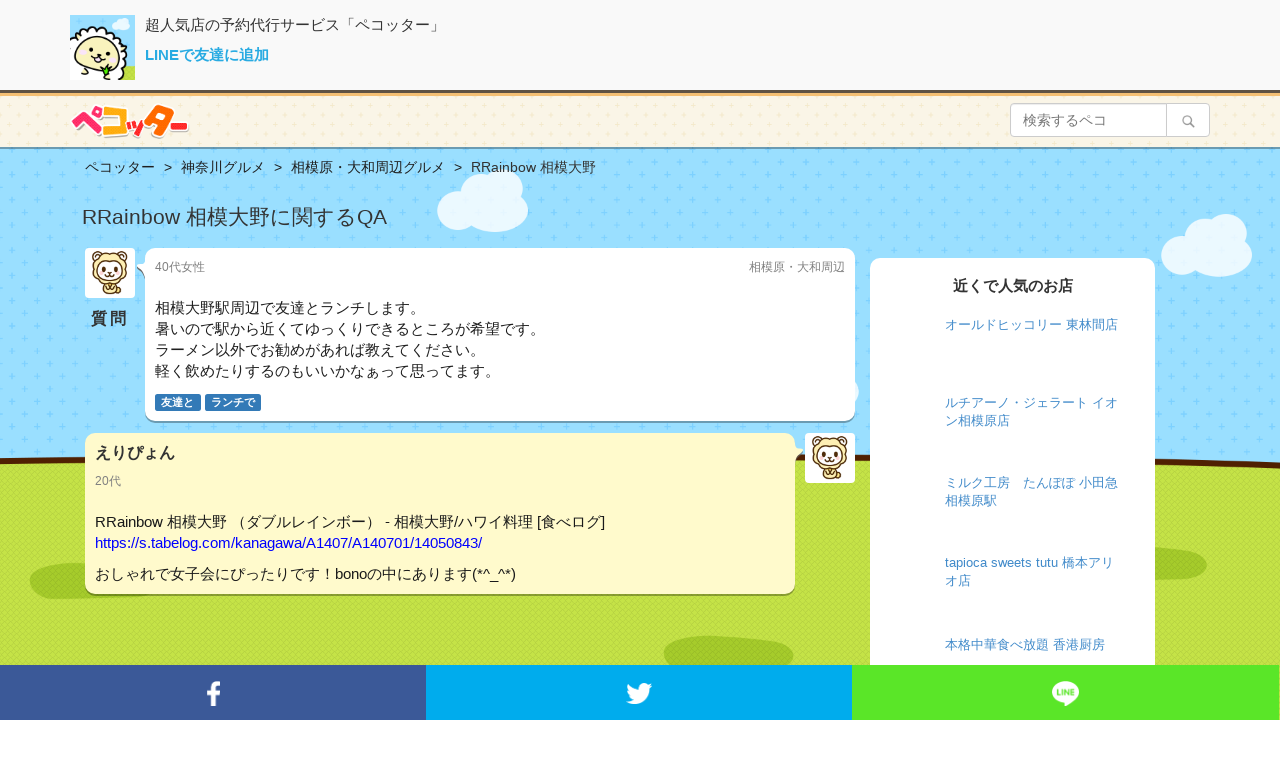

--- FILE ---
content_type: text/html; charset=utf-8
request_url: https://pecotter.jp/shops/102930
body_size: 4429
content:
<!DOCTYPE html>
<html>

<head prefix="og: http://ogp.me/ns# fb: http://ogp.me/ns/fb# article: http://ogp.me/ns/article#">

  <!-- ファビコン設定 -->
  <link rel="icon" type="image/x-icon" href="https://pecotter.jp/assets/favicon/web/favicon-f9856b088aca5efc385762fedb0006d5f0cbd1eba904fbed3c0fbcfcc0565ac9.ico" />

  <meta charset="utf-8">
  <meta name="viewport" content="width=device-width, initial-scale=1.0">

  <!-- titleとdescription設定 -->
  <title>RRainbow 相模大野に関するQA｜グルメQ&amp;A【ペコッター】</title>
  <meta name="description" content="RRainbow 相模大野に関するQAを掲載しています">

  <!-- オープングラフ設定 -->
  <meta property="og:title"       content="RRainbow 相模大野に関するQA｜グルメQ&amp;A【ペコッター】">
  <meta property="og:description" content="RRainbow 相模大野に関するQAを掲載しています">
  <meta property="og:url"         content="https://pecotter.jp/shops/102930" />
  <meta property="og:image"       content="https://pecotter.jp/assets/web/pecotter_icon_1024x1024-bca86cef5e0d4d86ae552e845c72ceaf4a425c4e9f3460726f47b1b18414f051.png" />
  <meta property="og:site_name"   content="超人気店の予約代行サービス「ペコッター」" />
  <meta property="og:type"        content="article" />
  <meta name="copyright"          content="BrightTable,Inc.">

  <!-- ツイッターカード設定 -->
  <meta name="twitter:card"        content="summary"/>
  <meta name="twitter:site"        content="@harapecotter"/>
  <meta name="twitter:title"       content="RRainbow 相模大野に関するQA｜グルメQ&amp;A【ペコッター】"/>
  <meta name="twitter:description" content="RRainbow 相模大野に関するQAを掲載しています"/>
  <meta name="twitter:url"         content="https://pecotter.jp/shops/102930"/>
  <meta name="twitter:image"       content="https://pecotter.jp/assets/web/pecotter_icon_1024x1024-bca86cef5e0d4d86ae552e845c72ceaf4a425c4e9f3460726f47b1b18414f051.png" />
  <!-- ツイッターモバイルカード設定 -->
  <meta name="twitter:app:country" content="JP" />
  <meta name="twitter:app:name:iphone" content="pecotter" />
  <meta name="twitter:app:id:iphone" content="911376362" />
  <meta name="twitter:app:url:iphone" content="pecotter://" />

  <!-- スタイルシート設定 -->
  <link rel="stylesheet" type="text/css" href="http://yui.yahooapis.com/3.18.1/build/cssreset/cssreset-min.css">
  <link rel="stylesheet" href="/assets/old_web-cc738ad1028dd6a8c3c0f17d3395bfc42bde0e4b4d58c3130f822dd415bf05cf.css" media="all" />

  <meta name="csrf-param" content="authenticity_token" />
<meta name="csrf-token" content="mNEt0ozUynpuEeYyaR_zHBQ6kSskrnPcOrfu_dwb6Es5VkAHqVBfn9L2Nz911G31RXeYxefAw_4NJuJzuxPVpg" />

  <!-- Google Tag Manager -->
    <script>
      (function(w,d,s,l,i){w[l]=w[l]||[];w[l].push({'gtm.start':
        new Date().getTime(),event:'gtm.js'});var f=d.getElementsByTagName(s)[0],
      j=d.createElement(s),dl=l!='dataLayer'?'&l='+l:'';j.async=true;j.src=
      'https://www.googletagmanager.com/gtm.js?id='+i+dl;f.parentNode.insertBefore(j,f);
    })(window,document,'script','dataLayer','GTM-5FHT5GD');
    </script>
  <!-- End Google Tag Manager -->

  <!-- アフィリエイトサイト「バリューコマース」のLinkSwitchコード -->
  <script type="text/javascript" language="javascript">
    var vc_pid = "885792226";
  </script>
  <script type="text/javascript" src="//aml.valuecommerce.com/vcdal.js" async></script>
  <!-- アフィリエイトサイト「バリューコマース」のLinkSwitchコードここまで -->
</head>

<body id="web-question-detail">

<!-- Google Tag Manager (noscript) -->
  <noscript>
    <iframe src="https://www.googletagmanager.com/ns.html?id=GTM-5FHT5GD"
            height="0" width="0" style="display:none;visibility:hidden"></iframe>
  </noscript>
<!-- End Google Tag Manager (noscript) -->

<header>
  <div id="app_area">
    <div class="container">
      <div id="app_icon">
        <img alt="ペコッターのアイコン" src="/assets/web/pecotter_icon-db13b8845be85a0513a3d1ceda2584549e55345402f2a7439dc8a1a993c9ddf6.png" />
      </div>
      <div id="app_lead">
        <p>超人気店の予約代行サービス「ペコッター」</p>
        <p class="app_install"><a href="https://line.me/R/ti/p/%40qkd8080o" onclick="ga('send', 'event', 'pc', 'tap', 'line_header_text')">LINEで友達に追加</a></p>
      </div>
    </div>
  </div>

  <div id="logo_area">
    <div class="container">
      <div id="logo">
        <a class="" href="/">
            <img alt="ペコッター" src="/assets/web/pecotter_logo-5c564c6ffa11f3fc5feb1d5bb01e1702e6e044e3a2dcab8440d61cc4e2ec30a4.png" />
</a>      </div>
      <div class="search_bar">
  <form action="/questions/search" class="input-group">
    <input class="form-control" name="word" placeholder="検索するペコ" type="text" value="">
          <span class="input-group-btn">
          <button class="btn btn-default">
            <i><img alt="検索" src="/assets/web/icon_search-137b54d14dc1fac8782e642fd9e7e3616557e7c4f4d0e65177518e64219006e1.png" /></i>
          </button>
          </span>
  </form>
</div>
      <!-- div id="open_app">
        <div class="btn"><a href="">アプリを開く</a></div>
      </div -->
    </div>
  </div>
</header>

<article>
  <div class="background-hack"></div>
  <div id="content">
    <div class="container">
          <ol class="breadcrumb" itemscope itemtype="http://schema.org/BreadcrumbList">
          <li class="bcl-first">
                <a itemprop="url" href="/"><span itemprop="title">ペコッター</span></a>
          </li>
          <li class="bcl-first">
                <a itemprop="url" href="/area/2"><span itemprop="title">神奈川グルメ</span></a>
          </li>
          <li class="bcl-first">
                <a itemprop="url" href="/area/2/ARE-38"><span itemprop="title">相模原・大和周辺グルメ</span></a>
          </li>
      <li class="bcl-last"><span itemprop="title">
        RRainbow 相模大野</span>
      </li>
    </ol>

      <h1 class="question_h1">RRainbow 相模大野に関するQA</h1>
<div class="center col-md-9 col-lg-9">

      <div class="talk">
  <div class="talk_icon_left">
    <p><img class="user_icon" src="https://s3-ap-northeast-1.amazonaws.com/pecotter/default-user-icon/sheep.jpg" alt="みー"></p>
        <p class="question">質問</p>
  </div>
  <div class="talk_text_right">
    <div class="talk_bg white">
      <div class="talk_status">
        <div class="left">
          <p class="age">40代女性</p>
        </div>
        <div class="right">
              <a href="/area/2/ARE-38">
              <p class="place">相模原・大和周辺</p>
</a>        </div>
      </div>
      <div class="talk_content">
            <a href="/questions/42660">
                <p>相模大野駅周辺で友達とランチします。
<br />暑いので駅から近くてゆっくりできるところが希望です。
<br />ラーメン以外でお勧めがあれば教えてください。
<br />軽く飲めたりするのもいいかなぁって思ってます。</p>
</a>
      </div>
      <!-- シチュエーションラベル -->
      <div class="situation_area">
          <a href="/situation/2">
            <span class="situation friend">友達と</span>
</a>          <a href="/situation/10">
            <span class="situation lunch">ランチで</span>
</a>      </div>
    </div>
  </div>
</div><!-- .talk -->

      <div class="talk">
        <div class="talk_icon_right">
          <p><img class="user_icon" src="https://s3-ap-northeast-1.amazonaws.com/pecotter/default-user-icon/sheep.jpg" alt="えりぴょん"></p>
        </div>
        <div class="talk_text_left">
          <div class="talk_bg yellow">
            <div class="talk_status">
              <div class="left">
                <p class="name">えりぴょん</p>
                <p class="age">20代</p>
              </div>
            </div>
            <div class="talk_content">
              <p>RRainbow 相模大野 （ダブルレインボー） - 相模大野/ハワイ料理 [食べログ]
<br><a href="https://s.tabelog.com/kanagawa/A1407/A140701/14050843/">https://s.tabelog.com/kanagawa/A1407/A140701/14050843/</a></p>

<p>おしゃれで女子会にぴったりです！bonoの中にあります(*^_^*)
</p>
            </div>
            <div class="clearfix"></div>
          </div>
        </div>
      </div><!-- .talk -->
</div>
<div id="web-right-side" class="col-md-3 col-sm-12 col-lg-3">
  <h2 class="shop">近くで人気のお店</h2>

      <div class="ranking_box">
        <img class="shop_icon" style="background:url(&#39;http://image1-2.tabelog.k-img.com/restaurant/images/Rvw/26356/200x200_square_26356088.jpg&#39;)" src="/assets/web/square-3ae08192e3f667602e36a2f8d484d6e7096ff8955da745035456eadb1fd1eba4.png" />
        <a class="ranking_content shop" href="/shops/8588">
            オールドヒッコリー 東林間店
</a>      </div>
      <div class="clearfix"></div>
      <div class="ranking_box">
        <img class="shop_icon" style="background:url(&#39;http://image1-3.tabelog.k-img.com/restaurant/images/Rvw/19356/200x200_square_19356016.jpg&#39;)" src="/assets/web/square-3ae08192e3f667602e36a2f8d484d6e7096ff8955da745035456eadb1fd1eba4.png" />
        <a class="ranking_content shop" href="/shops/8589">
            ルチアーノ・ジェラート イオン相模原店
</a>      </div>
      <div class="clearfix"></div>
      <div class="ranking_box">
        <img class="shop_icon" style="background:url(&#39;http://image1-3.tabelog.k-img.com/images/no_photo_200x200.gif&#39;)" src="/assets/web/square-3ae08192e3f667602e36a2f8d484d6e7096ff8955da745035456eadb1fd1eba4.png" />
        <a class="ranking_content shop" href="/shops/8590">
            ミルク工房　たんぽぽ 小田急相模原駅
</a>      </div>
      <div class="clearfix"></div>
      <div class="ranking_box">
        <img class="shop_icon" style="background:url(&#39;http://image1-2.tabelog.k-img.com/restaurant/images/Rvw/21849/200x200_square_21849485.jpg&#39;)" src="/assets/web/square-3ae08192e3f667602e36a2f8d484d6e7096ff8955da745035456eadb1fd1eba4.png" />
        <a class="ranking_content shop" href="/shops/8608">
            tapioca sweets tutu 橋本アリオ店
</a>      </div>
      <div class="clearfix"></div>
      <div class="ranking_box">
        <img class="shop_icon" style="background:url(&#39;http://uds.gnst.jp/rest/img/6ynb5g670000/t_000s.jpg&#39;)" src="/assets/web/square-3ae08192e3f667602e36a2f8d484d6e7096ff8955da745035456eadb1fd1eba4.png" />
        <a class="ranking_content shop" href="/shops/8867">
            本格中華食べ放題 香港厨房
</a>      </div>
      <div class="clearfix"></div>
</div>

    </div>
  </div>
</article>

<section>
  <div id="share">
    <div id="share_facebook">
      <p><a href="http://www.facebook.com/share.php?u=/shops/102930" onclick="window.open(this.href, 'FBwindow', 'width=650, height=450, menubar=no, toolbar=no, scrollbars=yes'); return false;"><img alt="facebook" src="/assets/web/btn_facebook-22fba93a46435b9bc2a86024c002d24651ba2dfe0ccb11bf3a041b6cc929904f.png" /></a></p>
    </div>
    <div id="share_twitter">
      <p><a href="http://twitter.com/share?url=/shops/102930&text=ペコッターでお店教えてもらったよ&hashtags=ペコッター&related=harapecotter&via=harapecotter" target="_blank"><img alt="twitter" src="/assets/web/btn_twitter-7679242e6365bec61b37d82842a2ee6f37d58b3f37fa49cf8225db309d12dfd8.png" /></a></p>
    </div>
    <div id="share_line">
      <p><a href="http://line.me/R/msg/text/?ペコッターで教えてもらったお店だよ /shops/102930"><img alt="line" src="/assets/web/btn_line-58d88c122d73cfc363323360c51436fef49df6719e32c2bd5f684c87cf53386a.png" /></a></p>
    </div>
  </div>
</section>

<footer>
  <div id="footer_install">
    <p id="footer_logo"><img alt="超人気店の予約代行サービス「ペコッター」" src="/assets/web/pecotter_logo_message-a2ec892b31e62e40b343c88fa3a7adefea3bc035ebe0a4230329fd23eccab5e2.png" /></p>
    <p class="btn"><a href="https://line.me/R/ti/p/%40qkd8080o" onclick="ga('send', 'event', 'pc', 'tap', 'line_footer_banner')">LINEで友達に追加</a></p>
  </div>
  <div id="copyright">
    <p>© ペコッター Powered by Bright Table</p>
  </div>
</footer>

</body>
</html>


--- FILE ---
content_type: application/javascript; charset=utf-8;
request_url: https://dalc.valuecommerce.com/app3?p=885792226&_s=https%3A%2F%2Fpecotter.jp%2Fshops%2F102930&vf=iVBORw0KGgoAAAANSUhEUgAAAAMAAAADCAYAAABWKLW%2FAAAAMElEQVQYV2NkFGP4n5EhwsDV9JmBcYM%2B8%2F%2FLmYoM7Z%2FuMjDmcnX9n3luEcM8jSsMAAJhDrQu%2FGxIAAAAAElFTkSuQmCC
body_size: 2358
content:
vc_linkswitch_callback({"t":"697e1474","r":"aX4UdAAJJ7kDg5gkCooAHwqKC5Zqqg","ub":"aX4UcwAHsC8Dg5gkCooBbQqKBtgspA%3D%3D","vcid":"a_nX5QxyCQhyw7uPpE51ncEd_mrZhy601MMp65T3tt2YX992efR97g","vcpub":"0.599993","www.hotpepper.jp":{"a":"2594692","m":"2262623","g":"8c67be72a1","sp":"vos%3Dnhppvccp99002"},"s":3455052,"dom.jtb.co.jp":{"a":"2549714","m":"2161637","g":"363cb6e9b9","sp":"utm_source%3Dvcdom%26utm_medium%3Daffiliate"},"www.jtb.co.jp/kokunai_hotel":{"a":"2549714","m":"2161637","g":"363cb6e9b9","sp":"utm_source%3Dvcdom%26utm_medium%3Daffiliate"},"mini-shopping.yahoo.co.jp":{"a":"2695956","m":"2201292","g":"6921869a8a"},"sp.fujitv-flower.net":{"a":"2429961","m":"2604992","g":"0d8c5cc28a"},"shopping.geocities.jp":{"a":"2695956","m":"2201292","g":"6921869a8a"},"jalan.net":{"a":"2513343","m":"2130725","g":"c55280748a"},"www.jtb.co.jp":{"a":"2549714","m":"2161637","g":"363cb6e9b9","sp":"utm_source%3Dvcdom%26utm_medium%3Daffiliate"},"www.fujitv-flower.net":{"a":"2429961","m":"2604992","g":"0d8c5cc28a"},"www.jtb.co.jp/kokunai":{"a":"2549714","m":"2161637","g":"363cb6e9b9","sp":"utm_source%3Dvcdom%26utm_medium%3Daffiliate"},"shopping.yahoo.co.jp":{"a":"2695956","m":"2201292","g":"6921869a8a"},"www.asoview.com":{"a":"2698489","m":"3147096","g":"4788d1ef8a"},"brand.asoview.com":{"a":"2698489","m":"3147096","g":"4788d1ef8a"},"www.jtbonline.jp":{"a":"2549714","m":"2161637","g":"363cb6e9b9","sp":"utm_source%3Dvcdom%26utm_medium%3Daffiliate"},"www.jtb.co.jp/kokunai_htl":{"a":"2549714","m":"2161637","g":"363cb6e9b9","sp":"utm_source%3Dvcdom%26utm_medium%3Daffiliate"},"approach.yahoo.co.jp":{"a":"2695956","m":"2201292","g":"6921869a8a"},"restaurant.ikyu.com":{"a":"2349006","m":"2302203","g":"e19bd6848a"},"paypaystep.yahoo.co.jp":{"a":"2695956","m":"2201292","g":"6921869a8a"},"jtb.co.jp":{"a":"2549714","m":"2161637","g":"363cb6e9b9","sp":"utm_source%3Dvcdom%26utm_medium%3Daffiliate"},"r.advg.jp":{"a":"2429961","m":"2604992","g":"0d8c5cc28a"},"tabelog.com":{"a":"2797472","m":"3366797","g":"cec69e848a"},"l":4,"www.hotpepper.jp?vos=nhppvccp99002":{"a":"2594692","m":"2262623","g":"8c67be72a1","sp":"vos%3Dnhppvccp99002"},"wwwtst.hotpepper.jp":{"a":"2594692","m":"2262623","g":"8c67be72a1","sp":"vos%3Dnhppvccp99002"},"paypaymall.yahoo.co.jp":{"a":"2695956","m":"2201292","g":"6921869a8a"},"p":885792226})